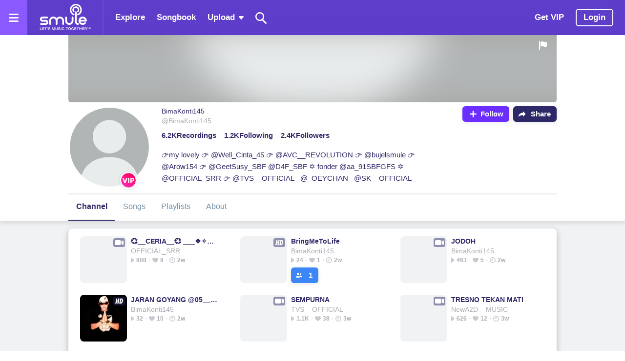

--- FILE ---
content_type: application/x-javascript
request_url: https://w1-fa.cdn.smule.com/assets/react/4777-c0e9a008b67c6c68534fcb1b335daf55.js
body_size: 5157
content:
"use strict";(self.webpackChunksmule_spa2=self.webpackChunksmule_spa2||[]).push([[4777],{78548:(e,t,n)=>{n.d(t,{GP:()=>s,kz:()=>l});var r=["second","minute","hour","day","week","month","year"],a=["秒","分钟","小时","天","周","个月","年"],o={},l=function(e,t){o[e]=t},c=[60,60,24,7,365/7/12,12];function i(e){return e instanceof Date?e:!isNaN(e)||/^\d+$/.test(e)?new Date(parseInt(e)):(e=(e||"").trim().replace(/\.\d+/,"").replace(/-/,"/").replace(/-/,"/").replace(/(\d)T(\d)/,"$1 $2").replace(/Z/," UTC").replace(/([+-]\d\d):?(\d\d)/," $1$2"),new Date(e))}var s=function(e,t,n){var r=function(e,t){return(+(t?i(t):new Date)-+i(e))/1e3}(e,n&&n.relativeDate);return function(e,t){for(var n=e<0?1:0,r=e=Math.abs(e),a=0;e>=c[a]&&a<c.length;a++)e/=c[a];return(e=Math.floor(e))>(0==(a*=2)?9:1)&&(a+=1),t(e,a,r)[n].replace("%s",e.toString())}(r,function(e){return o[e]||o.en_US}(t))};l("en_US",(function(e,t){if(0===t)return["just now","right now"];var n=r[Math.floor(t/2)];return e>1&&(n+="s"),[e+" "+n+" ago","in "+e+" "+n]})),l("zh_CN",(function(e,t){if(0===t)return["刚刚","片刻后"];var n=a[~~(t/2)];return[e+" "+n+"前",e+" "+n+"后"]}))},1812:(e,t,n)=>{n.d(t,{A:()=>s});var r,a,o=n(96540),l=n(38267),c=n(93594),i=l.Ay.div(u||(r=["\n  display: flex;\n  align-items: center;\n  justify-content: center;\n"],a=["\n  display: flex;\n  align-items: center;\n  justify-content: center;\n"],Object.defineProperty?Object.defineProperty(r,"raw",{value:a}):r.raw=a,u=r));const s=function(e){var t=e.visible,n=void 0!==t&&t,r=e.size,a=void 0===r?c.Pe.regular:r,l=e.skin,s=void 0===l?c.T0.neutral:l;return n?o.createElement(i,null,o.createElement(c.Ay,{skin:s,size:a})):null};var u},78332:(e,t,n)=>{n.d(t,{A:()=>u});var r,a,o=n(96540),l=n(38267),c=n(1812),i=n(93594),s=l.Ay.div(d||(r=["\n  display: flex;\n  align-items: center;\n  justify-content: center;\n  min-height: 80px;\n"],a=["\n  display: flex;\n  align-items: center;\n  justify-content: center;\n  min-height: 80px;\n"],Object.defineProperty?Object.defineProperty(r,"raw",{value:a}):r.raw=a,d=r));const u=function(e){return e.visible?o.createElement(s,null,o.createElement(c.A,{visible:!0,size:i.Pe.big})):null};var d},81269:(e,t,n)=>{n.d(t,{A:()=>_});var r,a,o,l,c=n(96540),i=n(66549),s=n(6760),u=n(72184),d=n(38267),p=function(e,t){return Object.defineProperty?Object.defineProperty(e,"raw",{value:t}):e.raw=t,e},E=((r={})[u.Mp.small]="36px",r[u.Mp.regular]="40px",r[u.Mp.big]="56px",r),f=d.Ay.a(a||(a=p(["\n  position: relative;\n  display: ",";\n  align-items: center;\n  text-align: center;\n  width: 100%;\n  max-width: 360px;\n  margin: 0 auto;\n  height: ",";\n  border-radius: ",";\n  background-color: transparent;\n  color: ",";\n  opacity: ",";\n  cursor: pointer;\n  word-break: break-word;\n\n  &:hover {\n    color: ",";\n  }\n"],["\n  position: relative;\n  display: ",";\n  align-items: center;\n  text-align: center;\n  width: 100%;\n  max-width: 360px;\n  margin: 0 auto;\n  height: ",";\n  border-radius: ",";\n  background-color: transparent;\n  color: ",";\n  opacity: ",";\n  cursor: pointer;\n  word-break: break-word;\n\n  &:hover {\n    color: ",";\n  }\n"])),(function(e){return e.inline?"inline":"flex"}),(function(e){return E[e.size]}),(function(e){return e.theme.corners.regular}),(function(e){return function(e,t){switch(e){case u.a2.primary:return t.basePurple;case u.a2.light:return t.white;case u.a2.neutral:return t.silver500;case u.a2.dark:return t.purple500}}(e.skin,e.theme.colors)}),(function(e){return e.state===u.w.disabled?".3":"1"}),(function(e){return function(e,t){if(t===u.w.disabled)return"";switch(e){case u.a2.primary:case u.a2.neutral:return"";case u.a2.light:return"rgba(255, 255, 255, .8)"}}(e.skin,e.state)})),y=d.Ay.span(o||(o=p(["\n  flex: 1;\n"],["\n  flex: 1;\n"]))),T=((l={})[u.Mp.small]=s.Zx.regular,l[u.Mp.regular]=s.Zx.medium,l[u.Mp.big]=s.PM.big,l);const _=function(e){var t=e.label,n=e.skin,r=void 0===n?u.a2.primary:n,a=e.size,o=void 0===a?u.Mp.regular:a,l=e.state,d=void 0===l?u.w.default:l,p=e.onClick,E=e.onMouseDown,_=(e.testId,e.inline),S=void 0!==_&&_;return c.createElement(f,{skin:r,size:o,state:d,onClick:p,onMouseDown:E,inline:S},c.createElement(y,null,function(e,t){switch(e){case u.Mp.small:case u.Mp.regular:return c.createElement(i.a3,{size:T[e],weight:s.uL.bold},t);case u.Mp.big:return c.createElement(i.i7,{size:T[e],weight:s.uL.bold},t)}}(o,t)))}},72184:(e,t,n)=>{var r,a,o;n.d(t,{Mp:()=>a,a2:()=>r,w:()=>o}),function(e){e.primary="primary",e.light="light",e.neutral="neutral",e.dark="dark"}(r||(r={})),function(e){e.small="small",e.regular="regular",e.big="big"}(a||(a={})),function(e){e.default="default",e.disabled="disabled"}(o||(o={}))},94330:(e,t,n)=>{n.d(t,{A:()=>s});var r,a,o=n(96540),l=n(38267),c=n(64259),i=l.Ay.svg(u||(r=["\n  color: ",";\n"],a=["\n  color: ",";\n"],Object.defineProperty?Object.defineProperty(r,"raw",{value:a}):r.raw=a,u=r),c.lm.gray100);const s=function(e){var t=e.color,n=void 0===t?"#fff":t;return o.createElement(i,{width:"15",height:"14",fill:"none",xmlns:"http://www.w3.org/2000/svg"},o.createElement("path",{d:"M9.944 0H2.056C1.196 0 .5.696.5 1.556v10.888c0 .86.696 1.556 1.556 1.556h10.888c.86 0 1.556-.696 1.556-1.556v-8.2l-1.556 1.555v6.645H2.056V1.556h6.332L9.944 0zM12.065.228a.777.777 0 0 1 1.1 0l1.1 1.1a.777.777 0 0 1 0 1.1l-.55.549-2.2-2.2.55-.55z",fill:n}),o.createElement("path",{d:"m10.966 1.327 2.2 2.2-5.817 5.817-2.2-2.2 5.817-5.817zM4.6 7.693l2.199 2.2-2.878 1.19a.389.389 0 0 1-.51-.511l1.188-2.879z",fill:n}))};var u},99671:(e,t,n)=>{n.d(t,{A:()=>o});var r=n(96540),a=n(84698);const o=function(){return r.createElement("svg",{width:"40",height:"40",viewBox:"0 0 40 40",fill:"none",xmlns:"http://www.w3.org/2000/svg"},r.createElement("path",{d:"M18.334 25h3.333v3.333h-3.334V25zm0-13.333h3.333v10h-3.334v-10zm1.65-8.334c-9.2 0-16.65 7.467-16.65 16.667 0 9.2 7.45 16.667 16.65 16.667C29.2 36.667 36.666 29.2 36.666 20c0-9.2-7.467-16.667-16.684-16.667zm.016 30c-7.367 0-13.333-5.966-13.333-13.333S12.633 6.667 20 6.667 33.334 12.633 33.334 20 27.367 33.333 20 33.333z",fill:a.A.colors.red}))}},23145:(e,t,n)=>{n.d(t,{A:()=>a});var r=n(96540);const a=function(e){var t=e.type;return"regular"===t?r.createElement("svg",{className:"asd",width:"40",height:"24",viewBox:"0 0 40 24",fill:"none",xmlns:"http://www.w3.org/2000/svg"},r.createElement("rect",{width:"40",height:"24",rx:"12",fill:"#1F2021"}),r.createElement("path",{d:"M12 17.3334L14.1703 6.66675H16.5724L15.7507 10.7014H17.5206L18.3565 6.66675H20.7586L18.5742 17.3334H16.1721L17.0781 12.8829H15.3082L14.4021 17.3334H12Z",fill:"#F2F2F3"}),r.createElement("path",{d:"M20.1054 17.3334L22.2757 6.66675H24.6356C25.736 6.66675 26.5718 6.96831 27.1431 7.57144C27.7144 8.17458 28 9.00388 28 10.0594C28 10.7257 27.9344 11.4018 27.8033 12.0876C27.6769 12.7735 27.4779 13.4301 27.2063 14.0575C26.9394 14.6801 26.5976 15.2395 26.1809 15.7356C25.7641 16.2269 25.2701 16.616 24.6989 16.903C24.1276 17.1899 23.4744 17.3334 22.7392 17.3334H20.1054ZM22.95 15.1227H23.0975C23.444 15.1227 23.7483 15.006 24.0105 14.7725C24.2774 14.5391 24.5022 14.2351 24.6848 13.8605C24.8721 13.486 25.0219 13.0823 25.1343 12.6494C25.2514 12.2165 25.3357 11.7958 25.3872 11.3872C25.4434 10.9738 25.4715 10.6187 25.4715 10.322C25.4715 9.82103 25.3848 9.4538 25.2116 9.22033C25.0383 8.98199 24.7785 8.86283 24.432 8.86283H24.2353L22.95 15.1227Z",fill:"#F2F2F3"})):"mini"===t?r.createElement("svg",{width:"24",height:"18",viewBox:"0 0 24 18",fill:"none",xmlns:"http://www.w3.org/2000/svg"},r.createElement("rect",{opacity:"0.5",width:"24",height:"18",rx:"4",fill:"#2D2867"}),r.createElement("path",{d:"M4 14.3333L6.17032 3.66667H8.57243L7.75066 7.70133H9.52063L10.3565 3.66667H12.7586L10.5742 14.3333H8.17208L9.07814 9.88281H7.30816L6.40211 14.3333H4Z",fill:"white"}),r.createElement("path",{d:"M12.1054 14.3333L14.2757 3.66667H16.6356C17.736 3.66667 18.5718 3.96824 19.1431 4.57137C19.7144 5.1745 20 6.0038 20 7.05928C20 7.72565 19.9344 8.40174 19.8033 9.08756C19.6769 9.77337 19.4779 10.43 19.2063 11.0575C18.9394 11.68 18.5976 12.2394 18.1809 12.7355C17.7641 13.2268 17.2701 13.6159 16.6989 13.9029C16.1276 14.1899 15.4744 14.3333 14.7392 14.3333H12.1054ZM14.95 12.1227H15.0975C15.444 12.1227 15.7483 12.0059 16.0105 11.7725C16.2774 11.539 16.5022 11.235 16.6848 10.8605C16.8721 10.4859 17.0219 10.0822 17.1343 9.64934C17.2514 9.21645 17.3357 8.79572 17.3872 8.38715C17.4434 7.97371 17.4715 7.61864 17.4715 7.32194C17.4715 6.82095 17.3848 6.45372 17.2116 6.22025C17.0383 5.98192 16.7785 5.86275 16.432 5.86275H16.2353L14.95 12.1227Z",fill:"white"})):null}},12226:(e,t,n)=>{n.d(t,{K:()=>a});var r=n(96540),a=function(){return r.createElement("svg",{xmlns:"http://www.w3.org/2000/svg",width:"16",height:"16",fill:"none"},r.createElement("path",{fill:"#fff",d:"M15.209 8.34l-4.67 4.897c-.217.228-.539.025-.539-.34v-2.475c-3.212-.322-6.451.7-8.753 2.82a.346.346 0 01-.575-.312c.363-2.074 1.482-3.977 3.15-5.359C5.502 6.18 7.752 5.383 10 5.333v-2.23c0-.365.322-.568.54-.34l4.669 4.897a.526.526 0 010 .68z"}))}},50421:(e,t,n)=>{n.d(t,{SB:()=>m,sM:()=>C});var r="COMMENT",a=("".concat(r.toLowerCase(),"s"),"".concat(r,"/SET_COMMENT_ENTITIES")),o="".concat(r,"/SET_NEW_COMMENT_ENTITIES"),l="".concat(r,"/DELETE_COMMENT"),c="".concat(r,"/LIKE_COMMENT"),i="".concat(r,"/UNLIKE_COMMENT"),s="".concat(r,"/LOAD_MODAL_ACCOUNTS_START"),u="".concat(r,"/LOAD_MODAL_ACCOUNTS_SUCCESS"),d="".concat(r,"/LOAD_MODAL_ACCOUNTS_FAIL"),p="".concat(r,"/SEARCH_BY_HANDLE_START"),E="".concat(r,"/SEARCH_BY_HANDLE_SUCCESS"),f="".concat(r,"/SEARCH_BY_HANDLE_FAIL"),y="".concat(r,"/SET_MODAL_NEXT_CURSOR"),T="".concat(r,"/CLEAR_MODAL_ACCOUNTS"),_="".concat(r,"/SET_ACCOUNTS_COUNT"),S="".concat(r,"/RESET_COMMENTS_STATE"),C={SET_COMMENT_ENTITIES:a,SET_NEW_COMMENT_ENTITIES:o,DELETE_COMMENT:l,LOAD_MODAL_ACCOUNTS_START:s,LOAD_MODAL_ACCOUNTS_SUCCESS:u,LOAD_MODAL_ACCOUNTS_FAIL:d,SET_ACCOUNTS_COUNT:_,CLEAR_MODAL_ACCOUNTS:T,SET_MODAL_NEXT_CURSOR:y,LIKE_COMMENT:c,UNLIKE_COMMENT:i,SEARCH_BY_HANDLE_START:p,SEARCH_BY_HANDLE_SUCCESS:E,SEARCH_BY_HANDLE_FAIL:f,RESET_COMMENTS_STATE:S},m={setCommentEntities:function(e,t,n,r){return{type:a,payload:{entities:e,perfKey:t,result:n,nextOffset:r}}},setNewCommentEntities:function(e,t,n,r){return{type:o,payload:{entities:e,perfKey:t,result:n,nextOffset:r}}},deleteComment:function(e,t){return{type:l,payload:{perfKey:e,commentKey:t}}},loadModalAccountsStart:function(e){return{type:s,payload:{accountsLoaded:e}}},loadModalAccountsSuccess:function(e,t){return{type:u,payload:{entities:e,foundAccounts:t}}},loadModalAccountsFail:function(){return{type:d,payload:{}}},setAccountsCount:function(e,t,n){return{type:_,payload:{foundAccounts:e,totalAccounts:t,accountCount:n}}},clearModalAccounts:function(){return{type:T,payload:{}}},setModalNextCursor:function(e){return{type:y,payload:{nextCursor:e}}},likeComment:function(e,t){return{type:c,payload:{perfKey:e,commentKey:t}}},unLikeComment:function(e,t){return{type:i,payload:{perfKey:e,commentKey:t}}},searchByHandleStart:function(){return{type:p,payload:{}}},searchByHandleSuccess:function(e,t,n,r){return{type:E,payload:{paginated:e,results:t,nextCursor:n,isResetting:r}}},searchByHandleFail:function(){return{type:f,payload:{}}},resetCommentsState:function(){return{type:S,payload:{}}}}},26935:(e,t,n)=>{n.d(t,{A:()=>d});var r=n(52306),a=n.n(r),o=n(50421),l=n(45296),c=n(56714),i=n(1282),s=n(95152),u=function(e,t){return!e&&t||Array.isArray(e)&&Array.isArray(t)&&t.length>e.length?t:(0,i.Gv)(e)?void 0:e};const d=function(e,t){switch(void 0===e&&(e=a()({})),t.type){case l.R9.SET_PLAYLIST_ENTITIES:case s.XZ.SET_PERFORMANCE_ENTITIES:return e.merge(t.payload.performances||{},{deep:!0,merger:u});case o.sM.SET_COMMENT_ENTITIES:var n=t.payload,r=n.perfKey,i=n.nextOffset,d=n.result,p=e[r].comments.concat(d).asMutable(),E=a()(p.filter((function(e,t){return p.indexOf(e)===t})));return e.setIn([r,"comments"],E).setIn([r,"commentsNextOffset"],i).setIn([r,"commentsLoaded"],!0);case o.sM.SET_NEW_COMMENT_ENTITIES:return e.setIn([t.payload.perfKey,"comments"],[t.payload.result].concat(e[t.payload.perfKey].comments)).setIn([t.payload.perfKey,"stats","totalComments"],e[t.payload.perfKey].stats.totalComments+1);case c.l_.SET_LOVE_ENTITIES:return e.setIn([t.payload.perfKey,"loves"],t.payload.forceReload?t.payload.result:e[t.payload.perfKey].loves.concat(t.payload.result)).setIn([t.payload.perfKey,"lovesLoaded"],!0);case s.XZ.IS_LOVED_SUCCESS:return e.setIn([t.payload.perfKey,"isLoved"],t.payload.isLoved).setIn([t.payload.perfKey,"isLovedChecked"],!0);case c.l_.SUBMIT_LOVE_START:return e.setIn([t.payload.perfKey,"isLoved"],!0).setIn([t.payload.perfKey,"stats","totalLoves"],e[t.payload.perfKey].stats.totalLoves+1);case c.l_.SUBMIT_LOVE_SUCCESS:return e.setIn([t.payload.perfKey,"isLoved"],!0);case s.XZ.IS_FAVORITE_SUCCESS:return e.setIn([t.payload.perfKey,"isFavorite"],t.payload.isFavorite).setIn([t.payload.perfKey,"isFavoriteChecked"],!0);case s.XZ.UPDATE_FAVORITE_SUCCESS:return e.setIn([t.payload.perfKey,"isFavorite"],t.payload.isFavorite);case s.XZ.SET_MEDIA_URLS:return e.setIn([t.payload.perfKey,"mediaUrls"],t.payload.mediaUrls);case s.XZ.UPDATE_PERMISSIONS_SUCCESS:return e.setIn([t.payload.perfKey,"canDelete"],t.payload.permissions.can_delete);case o.sM.DELETE_COMMENT:return e.setIn([t.payload.perfKey,"comments"],e[t.payload.perfKey].comments.filter((function(e){return e!==t.payload.commentKey}))).updateIn([t.payload.perfKey,"stats","totalComments"],(function(e){return e-1}));default:return e}}},40883:(e,t,n)=>{n.d(t,{A:()=>p});var r=n(52306),a=n.n(r),o=n(45296),l=n(95152),c=n(50421),i=n(56714),s=n(97126),u=function(){return u=Object.assign||function(e){for(var t,n=1,r=arguments.length;n<r;n++)for(var a in t=arguments[n])Object.prototype.hasOwnProperty.call(t,a)&&(e[a]=t[a]);return e},u.apply(this,arguments)},d=function(e,t){return t?void 0:e};const p=function(e,t){switch(void 0===e&&(e=a()({})),t.type){case o.R9.SET_PLAYLIST_ENTITIES:case l.XZ.SET_PERFORMANCE_ENTITIES:return e.merge(t.payload.performers||{},{deep:!0,merger:d});case c.sM.SET_COMMENT_ENTITIES:case c.sM.SET_NEW_COMMENT_ENTITIES:case i.l_.SET_LOVE_ENTITIES:return e.merge(t.payload.entities.performers||{},{deep:!0,merger:d});case s.uf.UPDATE_FOLLOW_STATUS_START:var n=t.payload.accountId;return e.setIn([n],u(u({},e[n]),{isFollowStatusUpdating:!0}));case s.uf.UPDATE_FOLLOW_STATUS:var r=t.payload,p=(n=r.accountId,r.active);return e.setIn([n],u(u({},e[n]),{isFollowing:p,isFollowStatusUpdating:!1}));case s.uf.UPDATE_FOLLOW_STATUS_FAIL:return n=t.payload.accountId,e.setIn([n],u(u({},e[n]),{isFollowStatusUpdating:!1}));default:return e}}},45296:(e,t,n)=>{n.d(t,{R9:()=>s,X2:()=>r,ji:()=>u});var r="PLAYLIST",a="".concat(r,"/SET_PLAYLIST_ENTITIES"),o="".concat(r,"/LOAD_PLAYLIST_NEXT_START"),l="".concat(r,"/LOAD_PLAYLIST_NEXT_SUCCESS"),c="".concat(r,"/LOAD_PLAYLIST_NEXT_FAIL"),i="".concat(r,"/REMOVE_PLAYLISTS_ENTITIES"),s={SET_PLAYLIST_ENTITIES:a,LOAD_PLAYLIST_NEXT_START:o,LOAD_PLAYLIST_NEXT_SUCCESS:l,LOAD_PLAYLIST_NEXT_FAIL:c,REMOVE_PLAYLISTS_ENTITIES:i},u={setPlaylistEntities:function(e){return{type:a,payload:e}},removePlaylistEntities:function(e){return{type:i,payload:{playlistIds:e}}},loadPlaylistNextStart:function(){return{type:o}},loadPlaylistNextSuccess:function(e,t,n){return{type:l,payload:{playlistId:e,newPerfs:t,newCursor:n}}},loadPlaylistNextFail:function(){return{type:c}}}},10125:(e,t,n)=>{n.d(t,{A:()=>r});const r=function(e){if(!e)return"";var t=e.toString(),n=t.length;return e<1e3?t:e<1e5?"".concat(t.slice(0,n-3),".").concat(t.slice(n-3,n-2),"K"):e<1e6?"".concat(t.slice(0,n-3),"K"):e<1e9?"".concat(t.slice(0,n-6),".").concat(t.slice(n-6,n-5),"M"):"".concat(t.slice(0,n-9),".").concat(t.slice(n-9,n-8),"B")}}}]);

--- FILE ---
content_type: application/x-javascript
request_url: https://w1-fa.cdn.smule.com/assets/react/7280-f83260e1bde91f1c0254e9877b0d495e.js
body_size: 51481
content:
(self.webpackChunksmule_spa2=self.webpackChunksmule_spa2||[]).push([[7280],{17804:(M,N,D)=>{M.exports=D.p+"img-andrew-471bd74ddd3b28f8fc9b92963f49a185.png"},87246:(M,N,D)=>{M.exports=D.p+"img-ariel-d191673ebf403e7fefbb94aff4d09cc5.jpg"},53063:(M,N,D)=>{M.exports=D.p+"img-betseyn-facbdce83bb7c93055a55622770abc24.jpg"},14555:(M,N,D)=>{M.exports=D.p+"img-brian-99e70ed338d0ecb4e778c9d64dbd2921.png"},45776:(M,N,D)=>{M.exports=D.p+"img-chloe-15f41154c8899b198f7f9684b46894fc.jpg"},37394:(M,N,D)=>{M.exports=D.p+"img-jason-dfe3f03255de326d96c807f85bf41dcc.jpg"},39616:(M,N,D)=>{M.exports=D.p+"img-jeff-c6b9a7c780a4c2912338391663c1ce6f.jpg"},52040:(M,N,D)=>{M.exports=D.p+"img-julia-2ae4ca9903467253466bc12ae54231e5.jpg"},87237:(M,N,D)=>{M.exports=D.p+"img-katie-ed704a854f6dc1c5cfc054d054bf4312.png"},22131:(M,N,D)=>{M.exports=D.p+"img-kenr-83a65f034af0c978fb30ce4fbfacdc87.jpg"},95844:(M,N,D)=>{M.exports=D.p+"img-luanne-78979ec7203581417671221b6ace5ca5.jpg"},11142:(M,N,D)=>{M.exports=D.p+"img-martin-a1a8b681669ba1453d546587f2047515.png"},48909:(M,N,D)=>{M.exports=D.p+"img-pablo-e47a9985658ca4e8845703051d359687.png"},81817:(M,N,D)=>{M.exports=D.p+"img-randal-17413b620c992791158954c4780cda49.png"},4018:(M,N,D)=>{M.exports=D.p+"img-sevil-7f389ef5314a50bdb49b2f7786e219f6.jpg"},88696:(M,N,D)=>{M.exports=D.p+"img-sogrady-38148d6fca2c80995bbbca31c7235784.jpg"},30675:(M,N,D)=>{M.exports=D.p+"img-tom-59717a64691e05391af4862f1e05c010.jpg"},83073:(M,N,D)=>{M.exports=D.p+"user-placeholder-d5c3a786285be198b2a2de471849ed0c.jpeg"},24006:(M,N,D)=>{M.exports=D.p+"img-andrew-2578e40036a77e4410d7345ccdb52884.webp"},21782:(M,N,D)=>{M.exports=D.p+"img-ariel-2848bb1ff564985ced2dbae7e21c3196.webp"},55181:(M,N,D)=>{M.exports=D.p+"img-betseyn-6800cab5ab3dba2b428f0f9ae0742b87.webp"},99665:(M,N,D)=>{M.exports=D.p+"img-brian-2dd89a268a0381c08c61519ee7244c0a.webp"},59616:(M,N,D)=>{M.exports=D.p+"img-chloe-b3e47819be40114f9656d10906fe0844.webp"},6842:(M,N,D)=>{M.exports=D.p+"img-jason-d244803b5ef3263ecffeb554b85710d8.webp"},45638:(M,N,D)=>{M.exports=D.p+"img-jeff-f4cb7b88d9bdcc1eb977e5b436b8979d.webp"},14532:(M,N,D)=>{M.exports=D.p+"img-julia-13931098fde1796aa8d988085751c295.webp"},8351:(M,N,D)=>{M.exports=D.p+"img-katie-a1eb66d637461d9419a6fd3c19bf645c.webp"},77839:(M,N,D)=>{M.exports=D.p+"img-kenr-c8bc4320015bf3724ecfeb11ab83736d.webp"},41274:(M,N,D)=>{M.exports=D.p+"img-luanne-c8d98c235d68a7f07fdd994c06b90848.webp"},97208:(M,N,D)=>{M.exports=D.p+"img-martin-28e021c223e5bbb68f14994e57524c0b.webp"},19983:(M,N,D)=>{M.exports=D.p+"img-pablo-04a3c41ce387cf70f4aadad4073b179a.webp"},23537:(M,N,D)=>{M.exports=D.p+"img-randal-16257636c78d84d71ee5406d43011de5.webp"},15708:(M,N,D)=>{M.exports=D.p+"img-sogrady-79fb20f80aea4542d7e58205a630b0b3.webp"},86049:(M,N,D)=>{M.exports=D.p+"img-tom-18f3c4a7657ec51cbb879dd68881f3b8.webp"},64578:(M,N,D)=>{M.exports=D.p+"user-placeholder-14eea8928247691e197873db9945b54d.webp"},82139:(M,N,D)=>{M.exports=D.p+"desktop_app_autorap_logo-851fa76741b82716db0feed79b09b273.png"},5733:(M,N,D)=>{M.exports=D.p+"desktop_app_autorap_logo@2x-cfd04118492c3a6bee8aea11109ba27e.png"},92184:(M,N,D)=>{M.exports=D.p+"desktop_app_magic_piano_logo-b32d0276cf7be34b61b58031867ced3a.png"},11424:(M,N,D)=>{M.exports=D.p+"desktop_app_magic_piano_logo@2x-d6fa1ef6d033de860ffb1d19d5c73876.png"},55841:(M,N,D)=>{M.exports=D.p+"desktop_app_smule_logo-29d14bdccd33bb655d5c899870ae6c45.png"},62275:(M,N,D)=>{M.exports=D.p+"desktop_app_smule_logo@2x-83129011a3bc67a7c20f1c1e6e5c3c76.png"},16221:(M,N,D)=>{M.exports=D.p+"desktop_app_style_studio_logo-df580200565b397d93a4fe88f1bf05ec.png"},96999:(M,N,D)=>{M.exports=D.p+"desktop_app_style_studio_logo@2x-670683ceabe82e4ffdcb65bd0762a757.png"},9895:(M,N,D)=>{M.exports=D.p+"mobile_app_autorap_logo-ef33f1aac5e949bd170c565298ad3bb6.png"},25913:(M,N,D)=>{M.exports=D.p+"mobile_app_autorap_logo@2x-e8ad4e2d34d52748ed599149e72ef735.png"},31604:(M,N,D)=>{M.exports=D.p+"mobile_app_magic_piano_logo-351cbce7ada2f4d47ef11188e518d289.png"},80196:(M,N,D)=>{M.exports=D.p+"mobile_app_magic_piano_logo@2x-da28ffa0aa53db6fc9959ff7ef427dc6.png"},74453:(M,N,D)=>{M.exports=D.p+"mobile_app_smule_logo-1bdfcdcd01ddb08e25bd08c03c8d8384.png"},58143:(M,N,D)=>{M.exports=D.p+"mobile_app_smule_logo@2x-a1bae952627213366122a2c9261c5ff4.png"},69305:(M,N,D)=>{M.exports=D.p+"mobile_app_style_studio_logo-cf8dee95cf191f90f4872e4717a04d3d.png"},74779:(M,N,D)=>{M.exports=D.p+"mobile_app_style_studio_logo@2x-72933e8f9339ad8b64773c002c525b47.png"},90505:(M,N,D)=>{M.exports=D.p+"desktop_app_autorap_logo-c80a224e01bc4e8dfe68bf99c500969e.webp"},55513:(M,N,D)=>{M.exports=D.p+"desktop_app_autorap_logo@2x-509c4051c4bf09bf406312978ed7425a.webp"},74148:(M,N,D)=>{M.exports=D.p+"desktop_app_magic_piano_logo-88a0e275b415cf1c18a5c7d56f452cf8.webp"},50066:(M,N,D)=>{M.exports=D.p+"desktop_app_magic_piano_logo@2x-351842011b183efb5bf69b5566ddbec6.webp"},26359:(M,N,D)=>{M.exports=D.p+"desktop_app_smule_logo-3687630835cb346a3fe0c9c18942f285.webp"},2607:(M,N,D)=>{M.exports=D.p+"desktop_app_smule_logo@2x-370fcf58044211dc85f0a8d5ca2ab398.webp"},73853:(M,N,D)=>{M.exports=D.p+"desktop_app_style_studio_logo-b520dbadacfdec40f49755a7e064fc9c.webp"},90437:(M,N,D)=>{M.exports=D.p+"desktop_app_style_studio_logo@2x-b003c3461a4a677e703bce402ff6a85a.webp"},54619:(M,N,D)=>{M.exports=D.p+"mobile_app_autorap_logo-ed9cc0af928c4e346e649e249f8d64c8.webp"},33035:(M,N,D)=>{M.exports=D.p+"mobile_app_autorap_logo@2x-472ece5222fa3931d3efbc479c4e2fdc.webp"},51546:(M,N,D)=>{M.exports=D.p+"mobile_app_magic_piano_logo-e9410ad81052982e286bd5602212178c.webp"},12136:(M,N,D)=>{M.exports=D.p+"mobile_app_magic_piano_logo@2x-bbf0da9c29943ddffc88740661dc61df.webp"},77229:(M,N,D)=>{M.exports=D.p+"mobile_app_smule_logo-56688447367d8325aa2cc4b38537508a.webp"},46261:(M,N,D)=>{M.exports=D.p+"mobile_app_smule_logo@2x-a92b02969b3ce6d8df9a4fca50712837.webp"},61443:(M,N,D)=>{M.exports=D.p+"mobile_app_style_studio_logo-8f8426455f0da3b8ee36f50426dd5753.webp"},58003:(M,N,D)=>{M.exports=D.p+"mobile_app_style_studio_logo@2x-bd9eb89872491d7a4d1ec8c79d00601f.webp"},29714:(M,N,D)=>{M.exports=D.p+"appstore_apple-6039bb3db21e2064de1f2f8e05ccf8da.jpg"},18602:(M,N,D)=>{M.exports=D.p+"appstore_apple@2x-d0bcf20b13df28544ba1404634e54527.jpg"},18417:(M,N,D)=>{M.exports=D.p+"appstore_google-9335db78c2218f227ec0923e8b8ae344.jpg"},81811:(M,N,D)=>{M.exports=D.p+"appstore_google@2x-43fa35fd3a0150e6d39d49854482ed4a.jpg"},61612:(M,N,D)=>{M.exports=D.p+"autorap_preview_1-ca8e07516c9107aa92bc7d8d4a94327a.jpg"},77556:(M,N,D)=>{M.exports=D.p+"autorap_preview_1@2x-2c31847ac869ac9aea29dc5b2e0bec0b.jpg"},38587:(M,N,D)=>{M.exports=D.p+"autorap_preview_2-85d185f0885cb7120e84d203d0f13afe.jpg"},43933:(M,N,D)=>{M.exports=D.p+"autorap_preview_2@2x-8af721d661d019c4d07e0dfcd22cab70.jpg"},37278:(M,N,D)=>{M.exports=D.p+"autorap_preview_3-45bb8b9ee1491c18618cab171ab8deaf.jpg"},90894:(M,N,D)=>{M.exports=D.p+"autorap_preview_3@2x-72e7106358546a6cd488ab0b52a6d232.jpg"},84613:(M,N,D)=>{M.exports=D.p+"autorap_preview_4-c1d8ea9e18140f1d9722840655a12706.jpg"},85231:(M,N,D)=>{M.exports=D.p+"autorap_preview_4@2x-a172638290b5bc6200d135d34c81ea77.jpg"},46894:(M,N,D)=>{M.exports=D.p+"gift_marketing_banner_1170-a0e7142e93a92998eb3bcb91a8dc362a.jpg"},89886:(M,N,D)=>{M.exports=D.p+"gift_marketing_banner_1170@2x-633a8d6c857be7a4024ae7e7d82c9048.jpg"},46169:(M,N,D)=>{M.exports=D.p+"hero_coins-d90df163988e90af2fa486c8b488c173.jpg"},88891:(M,N,D)=>{M.exports=D.p+"hero_coins@2x-ea7fc5c13b5eae11690d0bd58a0575e3.jpg"},653:(M,N,D)=>{M.exports=D.p+"hero_gift-8d10853a28a263200ef4bfa32b2d7d6e.jpg"},27031:(M,N,D)=>{M.exports=D.p+"hero_gift@2x-eb7de804e0fec7131722debe18cd0197.jpg"},54872:(M,N,D)=>{M.exports=D.p+"hero_main-5ac72620d38f3cebc2cbcfd1f4977584.png"},93600:(M,N,D)=>{M.exports=D.p+"hero_main@2x-ac01be57f5d1564404ae84e244845dd8.png"},62340:(M,N,D)=>{M.exports=D.p+"logo-smule@2x-fc98aa8fee13f30b7900037fa2608889.png"},91075:(M,N,D)=>{M.exports=D.p+"features_graphite-9841bdd60a56977cfdf30f0122d8aff6.jpg"},1015:(M,N,D)=>{M.exports=D.p+"footer_smoke_mobile-e289c73f63af7c6e6bf0df7fc6f9bf17.jpg"},2001:(M,N,D)=>{M.exports=D.p+"footer_smoke_mobile@2x-3995c199f2c6b8c7e77f3f264e472f99.jpg"},82618:(M,N,D)=>{M.exports=D.p+"fanbase_background_desktop-3617227d3200063f198ce498dc9de520.jpg"},19734:(M,N,D)=>{M.exports=D.p+"fanbase_background_mobile-6f3455f7b20e23daabd2b7838f05964a.jpg"},27979:(M,N,D)=>{M.exports=D.p+"globe_2025-c3aca924b453a2072f3613bdf9944196.png"},90821:(M,N,D)=>{M.exports=D.p+"hero_video_desktop_poster-c601a46d9ba753df4f1342b8148710eb.jpg"},40011:(M,N,D)=>{M.exports=D.p+"hero_video_mobile_poster-ceed0eb02720fe45f9d207dd893d6cfb.jpg"},202:(M,N,D)=>{M.exports=D.p+"logo_autorap-447e04da8dc7f3f628fe5d07b69083ae.png"},64122:(M,N,D)=>{M.exports=D.p+"logo_autorap@2x-c60e7c52ffdcd9e68648afb79756a49b.png"},51551:(M,N,D)=>{M.exports=D.p+"logo_magic_piano-2f4cf01767062a144dfaa2da3a8a2a34.png"},56177:(M,N,D)=>{M.exports=D.p+"logo_magic_piano@2x-282c1f822b45553b5d6d781b455deaee.png"},91412:(M,N,D)=>{M.exports=D.p+"songbook_covers_desktop-e439d8ebbf85549f58dcf67ffbed447f.jpg"},7016:(M,N,D)=>{M.exports=D.p+"songbook_covers_mobile-d0dae01cd3231d76147c7ab2154836f9.jpg"},32703:(M,N,D)=>{M.exports=D.p+"video_1_sing_and_record_poster-b00a5a3a0e912000090842b5862999c8.jpg"},67806:(M,N,D)=>{M.exports=D.p+"video_2_sing_with_artists_poster-a64716ca669f74457e02e87477f8aa53.jpg"},57093:(M,N,D)=>{M.exports=D.p+"video_3_pro_voice_fx_poster-633704c65afadfbccdcd1402effe6e78.jpg"},72120:(M,N,D)=>{M.exports=D.p+"video_4_pitch_shifting_poster-014477b37c70a62385ed579d4e57047f.jpg"},49733:(M,N,D)=>{M.exports=D.p+"globe_2025-89d3f350a892bd6a93c7b03cb4409668.webp"},53574:(M,N,D)=>{M.exports=D.p+"logo_autorap-86aba8a9c8dcf1e9e8f30f9badcbb4ac.webp"},88700:(M,N,D)=>{M.exports=D.p+"logo_autorap@2x-06310147095e74b71577ca36c20da481.webp"},41769:(M,N,D)=>{M.exports=D.p+"logo_magic_piano-f45bf62ef87ebf85f1302a20e2f883cb.webp"},24921:(M,N,D)=>{M.exports=D.p+"logo_magic_piano@2x-848aca2ca4a5db3d7599ca48c99bb57e.webp"},61003:(M,N,D)=>{M.exports=D.p+"image_autorap_product-85616d9247db461dead714d285a1e3bd.jpg"},10642:(M,N,D)=>{M.exports=D.p+"mobile_navigation_smoke-70c834211433da0875d4599fed073526.jpg"},79050:(M,N,D)=>{M.exports=D.p+"mobile_navigation_smoke@2x-af06a89b3914a635d2a2778c49158ae4.jpg"},14606:(M,N,D)=>{M.exports=D.p+"fb-share-smule-bb335e55841488abc2411ac7d2613d00.png"},82310:(M,N,D)=>{M.exports=D.p+"now-playing-globe-desktop@1x-86e7d78ecd50c81602b4a4ae17b1aa73.jpg"},73203:(M,N,D)=>{M.exports=D.p+"now-playing-globe-desktop@1x-fb7a89eb1799f6dc138feeaa99e83273.webp"},57563:(M,N,D)=>{M.exports=D.p+"now-playing-globe-desktop@2x-05a16539a8c9f31ca75f830d52f659bb.jpg"},33992:(M,N,D)=>{M.exports=D.p+"now-playing-globe-desktop@2x-99dcd7a189b899a8a32debad980f710c.webp"},21002:(M,N,D)=>{M.exports=D.p+"now-playing-globe-tablet@1x-df3432af2b2d7f14563f805414e5554f.jpg"},47223:(M,N,D)=>{M.exports=D.p+"now-playing-globe-tablet@1x-c5b800dad18632929b368402b6657e33.webp"},2367:(M,N,D)=>{M.exports=D.p+"now-playing-globe-tablet@2x-b69131fa020c8aff817bd0559acfa3e0.jpg"},33132:(M,N,D)=>{M.exports=D.p+"now-playing-globe-tablet@2x-3bdc95c21581503a0a266c60ce239f5c.webp"},7961:(M,N,D)=>{M.exports=D.p+"profile-icn_staff_verified@2x-05b57f51149185e077b13753ea423671.png"},1244:(M,N,D)=>{M.exports=D.p+"icn_app_sing-c8668d00282e5664fff9134b2b6d91d7.png"},57224:(M,N,D)=>{M.exports=D.p+"icn_back-d7c0d044610ad21bf94d74a05e2649b5.png"},61366:(M,N,D)=>{M.exports=D.p+"icn_empty-386c9ac53d8330f5da60f27aca980f39.png"},3693:(M,N,D)=>{M.exports=D.p+"icn_groups-8454978eec3eba9145c6180ddd1db466.png"},18525:(M,N,D)=>{M.exports=D.p+"icn_history-d6cfe0cda024f9df2398f0b20d8dda61.png"},52035:(M,N,D)=>{M.exports=D.p+"icn_invites-a83cfb6ee5cbe416d1af3651930d6f5e.png"},49977:(M,N,D)=>{M.exports=D.p+"icn_no_lyrics-2dd083e01d4bfe92442b502ff41c0ad0.png"},68321:(M,N,D)=>{M.exports=D.p+"icn_recordings-11dcff6eaea56ef73cb7a2582caa42a1.png"},50192:(M,N,D)=>{M.exports=D.p+"icn_sfam_members-6ab9dbee0d35628705c77a198f4cc4ad.png"},36211:(M,N,D)=>{M.exports=D.p+"icn_songs-284db3038222faf7dc1cd1ac048a5c91.png"},9285:(M,N,D)=>{M.exports=D.p+"icn_sort-a9dafca2f2636da042784be9ef9cefcf.png"},47652:(M,N,D)=>{M.exports=D.p+"icn_user_gray-47d3864e5aba267ea84052ad49940c52.png"},37485:(M,N,D)=>{M.exports=D.p+"icn_users-ce9e47fcc7823c1c8882c971673b0cc7.png"},15208:(M,N,D)=>{M.exports=D.p+"icn_video-92da1e2a4135d947bffe394d459ac63d.png"},31411:(M,N,D)=>{M.exports=D.p+"sprites_performance-e3db81a456b9c3e263296014be4f2ad4.png"},84238:(M,N,D)=>{M.exports=D.p+"sprites_rating-e138b2e1133f1f1ed1eaca4d068d4cfc.png"},6536:(M,N,D)=>{M.exports=D.p+"app_smule-35de3eb85faec4faa10e5a2bdfe21cc0.jpg"},98744:(M,N,D)=>{M.exports=D.p+"app_smule@2x-757a99a8f8d9c2234cf811c46b6e5003.jpg"},93093:(M,N,D)=>{M.exports=D.p+"upload_sticker-b97777ab477661f353de31004fb4c527.png"},99535:(M,N,D)=>{M.exports=D.p+"upload_sticker@2x-136450bfc84b56ff1731b34a401f6bcb.png"},88374:(M,N,D)=>{M.exports=D.p+"app_install_qr_code-c5beab962887f95cde29254d60cf05b2.png"},48490:(M,N,D)=>{M.exports=D.p+"icn_slider_max@2x-8d1127cc00be0ba2bac9a79f17ee2c8e.png"},81748:(M,N,D)=>{M.exports=D.p+"icn_slider_min@2x-ba57d150405202c296f3cebcef78f57f.png"},72217:(M,N,D)=>{M.exports=D.p+"about-screenshot-1@1x-0cfb9b1df5fed0e228aca94f8521322a.jpg"},21192:(M,N,D)=>{M.exports=D.p+"about-screenshot-1@2x-611cd1462a81ebe47e6c0021fcec91e7.jpg"},69488:(M,N,D)=>{M.exports=D.p+"about-screenshot-2@1x-3dcf3162528f57c6a91650805ce7f684.jpg"},33921:(M,N,D)=>{M.exports=D.p+"about-screenshot-2@2x-507a00372f2888dd7e7ef5fba0a416b9.jpg"},10711:(M,N,D)=>{M.exports=D.p+"about-screenshot-3@1x-e7a110d559f96aff87ab700ff1ae33fb.jpg"},74818:(M,N,D)=>{M.exports=D.p+"about-screenshot-3@2x-4a7315e469bad11ca0098ceb6066b776.jpg"},6054:(M,N,D)=>{M.exports=D.p+"about-screenshot-4@1x-04c7d7d9b1ce30d80066efeb1c8948f3.jpg"},42171:(M,N,D)=>{M.exports=D.p+"about-screenshot-4@2x-162bec954feb34a6e946a9f88e5cd3df.jpg"},90824:(M,N,D)=>{M.exports=D.p+"app-icon@1x-ea246df0108798d64686f2c7ea1ccebb.png"},42525:(M,N,D)=>{M.exports=D.p+"app-icon@2x-9ce24f335923e492aa55651b889c1908.png"},4782:(M,N,D)=>{M.exports=D.p+"footer-background-desktop@1x-4d91e33c008c3a44390a2cc80de18455.jpg"},73795:(M,N,D)=>{M.exports=D.p+"footer-background-desktop@2x-afa20e86da9bdfbb85b53e1f5875f726.jpg"},74444:(M,N,D)=>{M.exports=D.p+"footer-background-mobile@1x-a57dc51310b4941eb7cf776366548e14.jpg"},37133:(M,N,D)=>{M.exports=D.p+"footer-background-mobile@2x-98ca89d370e0d0dc288903082a279378.jpg"},42951:(M,N,D)=>{M.exports=D.p+"header-background-desktop-v2@1x-62b4f34ea1f1b5e89172ff1a06119aab.jpg"},13458:(M,N,D)=>{M.exports=D.p+"header-background-desktop-v2@2x-95615068cd231eeff5f5be23cc6729ff.jpg"},45913:(M,N,D)=>{M.exports=D.p+"header-background-mobile-v2@1x-f6b84c071fede3b60c7b1755efafbfd7.jpg"},43304:(M,N,D)=>{M.exports=D.p+"header-background-mobile-v2@2x-3f8950321e9e327befdd3fbba6c8c0c8.jpg"},50191:(M,N,D)=>{M.exports=D.p+"static_header_smoke-dcb79e99d6bf9882ef76b133194fe6c4.jpg"},23785:(M,N,D)=>{M.exports=D.p+"static_header_smoke@2x-968cf0ab9ea7b6f84d4ab6907b265d22.jpg"},90486:(M,N,D)=>{M.exports=D.p+"static_header_smoke_mobile-7f19c70355c12e522643e9a3171d8a2a.jpg"},64614:(M,N,D)=>{M.exports=D.p+"static_header_smoke_mobile@2x-27844c994fed945540cdd8457c90aa55.jpg"},70225:(M,N,D)=>{M.exports=D.p+"hero_video_desktop_fhd-3f5ab0a52a7b7360180e43683481a69a.webm"},35779:(M,N,D)=>{M.exports=D.p+"hero_video_desktop_hd-ef48db164f265fc6c1c5fa104a17d4f2.webm"},89480:(M,N,D)=>{M.exports=D.p+"hero_video_desktop_sd-ae2e19ea17226ed819243f29bdd378c4.webm"},42365:(M,N,D)=>{M.exports=D.p+"hero_video_mobile_fhd-083355ad81afd1c06c26131429fb59c4.webm"},47439:(M,N,D)=>{M.exports=D.p+"hero_video_mobile_hd-3f4f76f91a749a656a480d9d2e5eb9ac.webm"},79060:(M,N,D)=>{M.exports=D.p+"hero_video_mobile_sd-0c92bb3c72e71461baf7a5a8cf0ffe67.webm"},56612:(M,N,D)=>{M.exports=D.p+"video_1_sing_and_record-45647b7c054007f70fca97f2804bf9dd.webm"},26049:(M,N,D)=>{M.exports=D.p+"video_2_sing_with_artists-6138108d1672db5af6bfcacf40d2f0c2.webm"},18440:(M,N,D)=>{M.exports=D.p+"video_3_pro_voice_fx-b6cb2bcfec1b52a020e150611f983a31.webm"},97197:(M,N,D)=>{M.exports=D.p+"video_4_pitch_shifting-045db64c9fa3792051609377c17f484b.webm"},59061:(M,N,D)=>{"use strict";D(52441),D(95127),D(12213),"function"!=typeof Object.values&&(Object.values=function(M){return Object.keys(M).map((function(N){return M[N]}))}),Number.isNaN=Number.isNaN||function(M){return"number"==typeof M&&M!=M},"function"!=typeof Object.assign&&Object.defineProperty(Object,"assign",{value:function(M,N){if(null==M)throw new TypeError("Cannot convert undefined or null to object");for(var D=Object(M),j=1;j<arguments.length;j++){var I=arguments[j];if(null!=I)for(var g in I)Object.prototype.hasOwnProperty.call(I,g)&&(D[g]=I[g])}return D},writable:!0,configurable:!0}),Array.prototype.find||Object.defineProperty(Array.prototype,"find",{value:function(M){if(null==this)throw TypeError('"this" is null or not defined');var N=Object(this),D=N.length>>>0;if("function"!=typeof M)throw TypeError("predicate must be a function");for(var j=arguments[1],I=0;I<D;){var g=N[I];if(M.call(j,g,I,N))return g;I++}},configurable:!0,writable:!0})},6374:M=>{M.exports="[data-uri]"},64465:M=>{M.exports="[data-uri]"},38840:M=>{M.exports="[data-uri]"},5170:M=>{M.exports="[data-uri]"},11970:M=>{M.exports="[data-uri]"},60054:M=>{M.exports="[data-uri]"},66556:M=>{M.exports="[data-uri]"},24348:M=>{M.exports="[data-uri]"},79691:M=>{M.exports="[data-uri]"},19018:M=>{M.exports="[data-uri]"},2571:M=>{M.exports="[data-uri]"},11360:M=>{M.exports="[data-uri]"},80186:(M,N,D)=>{M.exports=D.p+"award_apple_app_of_the_day.svg"},62348:(M,N,D)=>{M.exports=D.p+"award_google_play_editors_choice.svg"},8426:(M,N,D)=>{M.exports=D.p+"award_top_music_app.svg"},18094:M=>{M.exports="[data-uri]"},32417:(M,N,D)=>{M.exports=D.p+"footer_waves.svg"},84352:M=>{M.exports="[data-uri]"},35496:(M,N,D)=>{M.exports=D.p+"globe_people.svg"},6689:(M,N,D)=>{M.exports=D.p+"hero_app_icon.svg"},13799:M=>{M.exports="[data-uri]"},64487:(M,N,D)=>{M.exports=D.p+"video_phone_frame.svg"},9489:M=>{M.exports="[data-uri]"},74790:(M,N,D)=>{M.exports=D.p+"huawei_app_gallery_dark_purple_2025.svg"},7788:(M,N,D)=>{M.exports=D.p+"huawei_app_gallery_grey_2025.svg"},15436:(M,N,D)=>{M.exports=D.p+"huawei_app_gallery_white_2025.svg"},24815:M=>{M.exports="[data-uri]"},17862:M=>{M.exports="[data-uri]"},36286:(M,N,D)=>{M.exports=D.p+"app-store.svg"},67107:(M,N,D)=>{M.exports=D.p+"google-play.svg"}}]);

--- FILE ---
content_type: application/x-javascript
request_url: https://w1-fa.cdn.smule.com/assets/react/2146-d70237a1dc966e269eaea80fb137a360.js
body_size: 5610
content:
"use strict";(self.webpackChunksmule_spa2=self.webpackChunksmule_spa2||[]).push([[2146],{92146:(t,e,r)=>{r.d(e,{AC:()=>F,EK:()=>G,Eo:()=>U,GL:()=>b,Mk:()=>N,N:()=>D,Us:()=>C,WZ:()=>E,ZX:()=>T,dY:()=>L,hN:()=>O,k7:()=>A,o7:()=>w,qn:()=>_,r7:()=>m,uA:()=>P});var n=r(40711),s=r(22504),a=r(5679),o=r(73754),i=r(66165),u=r(87284),c=r(66394),l=r(97505),f=r(15732),d=r(66914),p=r(12231),v=r(45296),y=r(90010),I=function(){return I=Object.assign||function(t){for(var e,r=1,n=arguments.length;r<n;r++)for(var s in e=arguments[r])Object.prototype.hasOwnProperty.call(e,s)&&(t[s]=e[s]);return t},I.apply(this,arguments)},g=function(t,e,r,n){return new(r||(r=Promise))((function(s,a){function o(t){try{u(n.next(t))}catch(t){a(t)}}function i(t){try{u(n.throw(t))}catch(t){a(t)}}function u(t){var e;t.done?s(t.value):(e=t.value,e instanceof r?e:new r((function(t){t(e)}))).then(o,i)}u((n=n.apply(t,e||[])).next())}))},S=function(t,e){var r,n,s,a,o={label:0,sent:function(){if(1&s[0])throw s[1];return s[1]},trys:[],ops:[]};return a={next:i(0),throw:i(1),return:i(2)},"function"==typeof Symbol&&(a[Symbol.iterator]=function(){return this}),a;function i(a){return function(i){return function(a){if(r)throw new TypeError("Generator is already executing.");for(;o;)try{if(r=1,n&&(s=2&a[0]?n.return:a[0]?n.throw||((s=n.return)&&s.call(n),0):n.next)&&!(s=s.call(n,a[1])).done)return s;switch(n=0,s&&(a=[2&a[0],s.value]),a[0]){case 0:case 1:s=a;break;case 4:return o.label++,{value:a[1],done:!1};case 5:o.label++,n=a[1],a=[0];continue;case 7:a=o.ops.pop(),o.trys.pop();continue;default:if(!((s=(s=o.trys).length>0&&s[s.length-1])||6!==a[0]&&2!==a[0])){o=0;continue}if(3===a[0]&&(!s||a[1]>s[0]&&a[1]<s[3])){o.label=a[1];break}if(6===a[0]&&o.label<s[1]){o.label=s[1],s=a;break}if(s&&o.label<s[2]){o.label=s[2],o.ops.push(a);break}s[2]&&o.ops.pop(),o.trys.pop();continue}a=e.call(t,o)}catch(t){a=[6,t],n=0}finally{r=s=0}if(5&a[0])throw a[1];return{value:a[0]?a[1]:void 0,done:!0}}([a,i])}}},h="start",R=function(t,e,r,n){return{id:"".concat(e,"-").concat(t),type:e,name:"".concat(t,"'s channel playlist"),perfList:Object.values(r),offset:n}},w=function(t){return function(e){return g(void 0,void 0,void 0,(function(){var r,o,i,u;return S(this,(function(c){switch(c.label){case 0:e(f.h.setInitialData({status:"loading"})),c.label=1;case 1:return c.trys.push([1,3,,4]),[4,n.A.profile.getInitialProfileDataByHandle(t)];case 2:return r=c.sent(),[3,4];case 3:return o=c.sent(),e(f.h.showErrorModal(o.code)),[2];case 4:return r.profile_not_found?(e(f.h.showErrorModal(l.k.PROFILE_NOT_FOUND)),[2]):(i=(0,s.S8)([r],[a.w]),(u=i.entities.accountInfo)&&e(f.h.setInitialData({status:"success",data:u[r.account_id]})),[2])}}))}))}},O=function(t){return function(e){return g(void 0,void 0,void 0,(function(){var r,o,i,u;return S(this,(function(c){switch(c.label){case 0:e(f.h.setInitialData({status:"loading"})),c.label=1;case 1:return c.trys.push([1,3,,4]),[4,n.A.profile.getInitialProfileDataById(t)];case 2:return r=c.sent(),[3,4];case 3:return o=c.sent(),e(f.h.showErrorModal(o.code)),[2];case 4:return r.profile_not_found?(e(f.h.showErrorModal(l.k.PROFILE_NOT_FOUND)),[2]):(i=(0,s.S8)([r],[a.w]),(u=i.entities.accountInfo)&&e(f.h.setInitialData({status:"success",data:u[r.account_id]})),[2])}}))}))}},E=function(t){return function(e){return g(void 0,void 0,void 0,(function(){var r,s;return S(this,(function(a){switch(a.label){case 0:e(f.h.setProfileGroups({status:"loading"})),a.label=1;case 1:return a.trys.push([1,3,,4]),[4,n.A.groups.fetchUserGroups(t,h,9)];case 2:return r=a.sent(),e(f.h.setProfileGroups({status:"success",data:r.data.sfamList.map((function(t){return t.smuleFamily}))})),[3,4];case 3:return s=a.sent(),e(f.h.showErrorModal(s.code)),[3,4];case 4:return[2]}}))}))}},b=function(t){return function(e){return g(void 0,void 0,void 0,(function(){var r,s,a;return S(this,(function(o){switch(o.label){case 0:e(f.h.setInitialGifts({status:"loading"})),o.label=1;case 1:return o.trys.push([1,3,,4]),[4,n.A.profile.getProfileInitialGifts(t)];case 2:return r=o.sent(),s=r.data,e(f.h.setInitialGifts({status:"success",data:s.gifts})),[3,4];case 3:return a=o.sent(),e(f.h.showErrorModal(a.code)),[3,4];case 4:return[2]}}))}))}},_=function(t,e,r){return void 0===e&&(e=!1),void 0===r&&(r=p.m.ACCT),function(s){return g(void 0,void 0,void 0,(function(){var a,o,i;return S(this,(function(u){switch(u.label){case 0:s(f.h.setTopGifters({status:"loading"})),u.label=1;case 1:return u.trys.push([1,3,,4]),[4,n.A.profile.getProfileTopGifters(t,e,r)];case 2:return a=u.sent(),o=a.data,s(f.h.setTopGifters({status:"success",data:o.givers})),[3,4];case 3:return i=u.sent(),s(f.h.showErrorModal(i.code)),[3,4];case 4:return[2]}}))}))}},T=function(t,e,r,s,a){return void 0===e&&(e=h),void 0===r&&(r=!1),void 0===s&&(s=12),void 0===a&&(a=p.m.ACCT),function(o){return g(void 0,void 0,void 0,(function(){var i,u,c;return S(this,(function(l){switch(l.label){case 0:return l.trys.push([0,2,,3]),[4,n.A.profile.getProfileGifts(t,r,e,s,a)];case 1:return i=l.sent(),u=i.data,o(f.h.setAllGifts({status:"success",data:{list:u.giftTransactions,cursor:u.cursor}})),[3,3];case 2:return c=l.sent(),o(f.h.showErrorModal(c.code)),[3,3];case 3:return[2]}}))}))}},A=function(t,e){return function(r){return g(void 0,void 0,void 0,(function(){var o,i,u;return S(this,(function(c){switch(c.label){case 0:return c.trys.push([0,2,,3]),[4,n.A.profile.getProfileFollowers(t,e)];case 1:return o=c.sent(),i=(0,s.S8)(o.data.list,[a.N]),r(f.h.setFollowers({status:"success",data:{list:Object.values(i.entities.followsInfo||[]),offset:o.data.next_offset}})),[3,3];case 2:return u=c.sent(),r(f.h.showErrorModal(u.code)),[3,3];case 3:return[2]}}))}))}},P=function(t,e){return function(r){return g(void 0,void 0,void 0,(function(){var o,i,u;return S(this,(function(c){switch(c.label){case 0:return c.trys.push([0,2,,3]),[4,n.A.profile.getProfileFollowees(t,e)];case 1:return o=c.sent(),i=(0,s.S8)(o.data.list,[a.N]),r(f.h.setFollowing({status:"success",data:{list:Object.values(i.entities.followsInfo||[]),offset:o.data.next_offset}})),[3,3];case 2:return u=c.sent(),r(f.h.showErrorModal(u.code)),[3,3];case 3:return[2]}}))}))}},L=function(t,e,r){return void 0===e&&(e=0),void 0===r&&(r=9),function(a){return g(void 0,void 0,void 0,(function(){var i,u,c;return S(this,(function(l){switch(l.label){case 0:return l.trys.push([0,2,,3]),[4,n.A.profile.getProfileSongs(t,e,r)];case 1:return i=l.sent(),u=(0,s.S8)(i.data.list,[o.F]),a(f.h.setSongs({status:"success",data:{list:Object.values(u.entities.arrangementInfo||[]),offset:i.data.next_offset}})),a(f.h.setSongOwners(u.entities.arrangementOwnerInfo||{})),[3,3];case 2:return c=l.sent(),a(f.h.showErrorModal(c.code)),[3,3];case 3:return[2]}}))}))}},G=function(t,e,r){return void 0===e&&(e=0),void 0===r&&(r=9),function(a){return g(void 0,void 0,void 0,(function(){var i,u,c;return S(this,(function(l){switch(l.label){case 0:return l.trys.push([0,2,,3]),[4,n.A.profile.getProfileBeats(t,e,r)];case 1:return i=l.sent(),u=(0,s.S8)(i.data.list,[o.F]),a(f.h.setBeats({status:"success",data:{list:Object.values(u.entities.arrangementInfo||[]),offset:i.data.next_offset}})),a(f.h.setSongOwners(u.entities.arrangementOwnerInfo||{})),[3,3];case 2:return c=l.sent(),a(f.h.showErrorModal(c.code)),[3,3];case 3:return[2]}}))}))}},F=function(t,e){return void 0===e&&(e=0),function(r){return g(void 0,void 0,void 0,(function(){var a,o,l,d,p;return S(this,(function(I){switch(I.label){case 0:return I.trys.push([0,2,,3]),[4,n.A.profile.getProfileRecordings(t,c.XI.SING_IOS,e,12)];case 1:return a=I.sent(),o=(0,s.S8)(a.data.list,[i.s]),l=R(t,y.e.CHANNEL_SING,a.data.list,a.data.next_offset),d=(0,s.S8)([l],[u.lb]),r(v.ji.setPlaylistEntities(d.entities)),r(f.h.setRecordingsSing({status:"success",data:{list:Object.values(o.entities.recordingInfo||[]),offset:a.data.next_offset}})),r(f.h.setRecordingOwners(o.entities.performers||{})),[3,3];case 2:return p=I.sent(),r(f.h.showErrorModal(p.code)),[3,3];case 3:return[2]}}))}))}},D=function(t,e){return void 0===e&&(e=0),function(r){return g(void 0,void 0,void 0,(function(){var a,o,l,d,p;return S(this,(function(I){switch(I.label){case 0:return I.trys.push([0,2,,3]),[4,n.A.profile.getProfileRecordings(t,c.XI.AUTORAP_IOS,e,12)];case 1:return a=I.sent(),o=(0,s.S8)(a.data.list,[i.s]),l=R(t,y.e.CHANNEL_AUTORAP,a.data.list,a.data.next_offset),d=(0,s.S8)([l],[u.lb]),r(v.ji.setPlaylistEntities(d.entities)),r(f.h.setRecordingsAutorap({status:"success",data:{list:Object.values(o.entities.recordingInfo||[]),offset:a.data.next_offset}})),r(f.h.setRecordingOwners(o.entities.performers||{})),[3,3];case 2:return p=I.sent(),r(f.h.showErrorModal(p.code)),[3,3];case 3:return[2]}}))}))}},N=function(t,e){return void 0===e&&(e=0),function(r){return g(void 0,void 0,void 0,(function(){var a,o,l,d,p;return S(this,(function(I){switch(I.label){case 0:return I.trys.push([0,2,,3]),[4,n.A.profile.getProfileRecordings(t,c.XI.PIANO_IOS,e,12)];case 1:return a=I.sent(),o=(0,s.S8)(a.data.list,[i.s]),l=R(t,y.e.CHANNEL_PIANO,a.data.list,a.data.next_offset),d=(0,s.S8)([l],[u.lb]),r(v.ji.setPlaylistEntities(d.entities)),r(f.h.setRecordingsPiano({status:"success",data:{list:Object.values(o.entities.recordingInfo||[]),offset:a.data.next_offset}})),r(f.h.setRecordingOwners(o.entities.performers||{})),[3,3];case 2:return p=I.sent(),r(f.h.showErrorModal(p.code)),[3,3];case 3:return[2]}}))}))}},m=function(t,e,r){return function(s){return g(void 0,void 0,void 0,(function(){var a,o,i,u;return S(this,(function(c){switch(c.label){case 0:return c.trys.push([0,3,4,5]),[4,n.A.profile.updateBlurb(t)];case 1:return c.sent(),a=new window.FormData,e&&a.append("newPicture",e,e.name),[4,n.A.profile.updateImage(a)];case 2:return o=c.sent(),i=o.data.data.pic_url,s(f.h.setBlurb(t)),i&&s(f.h.setPicUrl(i)),[3,5];case 3:return u=c.sent(),s(f.h.showErrorModal(u.code)),[3,5];case 4:return r(),[7];case 5:return[2]}}))}))}},C=function(t,e,r,s){return function(a){return g(void 0,void 0,void 0,(function(){var o;return S(this,(function(i){switch(i.label){case 0:return i.trys.push([0,3,4,5]),t?(e(!1),r||!r&&window.confirm("Are you sure?")?[4,n.A.profile.updateUserBlockedStatus(t,r)]:[3,2]):[3,2];case 1:i.sent(),s(!r),i.label=2;case 2:return[3,5];case 3:return o=i.sent(),a(f.h.showErrorModal(o.code)),[3,5];case 4:return e(!0),[7];case 5:return[2]}}))}))}},U=function(t){return function(e,r){return g(void 0,void 0,void 0,(function(){var s,a,o,i,u,c,l,p,v,y,g;return S(this,(function(S){switch(S.label){case 0:s=r(),a=(0,d.V)(s),o=(0,d.Jb)(s),i=a.length>0,u="string"==typeof o&&"start"===o?"start":(null==o?void 0:o.hasNext)?null==o?void 0:o.next:null,S.label=1;case 1:return S.trys.push([1,3,,4]),[4,n.A.awesomePlaylists.getPlaylists(t,"SING",u,8)];case 2:return c=S.sent(),[3,4];case 3:return l=S.sent(),e(f.h.showErrorModal(l.code)),[3,4];case 4:return(null==c?void 0:c.data)?(p=c.data,v={name:"Favorites",playlistKey:"favorites",key:"favorites",visibility:"PUB",webUrl:"/playlist/favorites",url:"/playlist/favorites",itemsCount:0,stats:{itemsCount:0},type:"ACCTFAV",cover:{tileUrls:[]},accountIconLite:{accountId:0,handle:"",firstName:"",lastName:"",verifiedType:""}},y=p.playlists.map((function(t){return I(I({},t),{url:"/playlist/".concat(t.playlistKey),key:t.playlistKey,itemsCount:t.stats.itemsCount})})),g=p.playlists.length>0&&"ACCTFAV"===p.playlists[0].type,i||g||y.unshift(v),e(f.h.setPlaylistsSing({status:"success",data:{list:Object.values(y||[]),cursor:p.cursor}})),[2]):[2]}}))}))}}},15732:(t,e,r)=>{r.d(e,{A:()=>W,h:()=>V});var n=r(76550),s=r(52306),a=r.n(s),o=function(){return o=Object.assign||function(t){for(var e,r=1,n=arguments.length;r<n;r++)for(var s in e=arguments[r])Object.prototype.hasOwnProperty.call(e,s)&&(t[s]=e[s]);return t},o.apply(this,arguments)},i="PROFILE/GET_INITIAL_DATA",u="PROFILE/SET_PROFILE_GROUPS",c="PROFILE/SET_INITIAL_GIFTS",l="PROFILE/SET_TOP_GIFTERS",f="PROFILE/SET_ALL_GIFTS",d="PROFILE/SET_FOLLOWERS",p="PROFILE/SET_FOLLOWING",v="PROFILE/SET_SONGS",y="PROFILE/SET_BEATS",I="PROFILE/SET_SOCIAL_OVERLAY_STATE",g="PROFiLE/SET_ACTIVE_TAB",S="PROFILE/SET_IS_FOLLOWING",h="PROFILE/SET_BLURB",R="PROFILE/SET_PIC_URL",w="PROFILE/UPDATE_SOCIAL_LISTS",O="PROFILE/UPDATE_FOLLOWING_COUNT",E="PROFILE/UPDATE_FOLLOWERS_COUNT",b="PROFILE/SET_SELECTED_CHANNEL",_="PROFILE/SET_RECORDINGS_LIST_SING",T="PROFILE/SET_RECORDINGS_LIST_AUTORAP",A="PROFILE/SET_RECORDINGS_LIST_PIANO",P="PROFILE/SET_RECORDINGS_FAVORITES",L="PROFILE/RESET_STATE",G="PROFILE/SET_SOCIAL_OVERLAY_VISIBILITY",F="PROFILE/SET_SONG_OWNERS",D="PROFILE/SET_RECORDING_OWNERS",N="PROFILE/SHOW_ERROR_MODAL",m="PROFILE/HIDE_ERROR_MODAL",C="PROFILE/SET_PLAYLISTS_SING",U="PROFILE/RESET_PLAYLISTS_SING",M="SHOW_RECORDINGS_INFO_MODAL",x="HIDE_RECORDINGS_INFO_MODAL",j=function(t){return function(){return function(e){return{type:t,payload:e}}}},k=function(t){return function(){return{type:t}}},V={setInitialData:j(i)(),setProfileGroups:j(u)(),setInitialGifts:j(c)(),setTopGifters:j(l)(),setAllGifts:j(f)(),setFollowers:j(d)(),setFollowing:j(p)(),setActionTab:j(g)(),setSongs:j(v)(),setBeats:j(y)(),setRecordingsSing:j(_)(),setRecordingsAutorap:j(T)(),setRecordingsPiano:j(A)(),setRecordingsFavorites:j(P)(),setIsFollowing:j(S)(),setBlurb:j(h)(),setPicUrl:j(R)(),setSocialOverlayState:j(I)(),updateSocialLists:j(w)(),updateFollowingCount:j(O)(),updateFollowersCount:j(E)(),setSelectedChannel:j(b)(),resetState:k(L),setSocialOverlayVisibility:j(G)(),setSongOwners:j(F)(),setRecordingOwners:j(D)(),showErrorModal:j(N)(),hideErrorModal:k(m),setPlaylistsSing:j(C)(),resetPlaylistsSing:k(U),showRecordingsInfoModal:k(M),hideRecordingsInfoModal:k(x)},B={status:"initial"},H=a()({profileData:{status:"initial"},profileGroups:{status:"initial"},profileGifts:{initialGifts:{status:"initial"},allGifts:{status:"initial"},topGifters:{status:"initial"}},social:{followers:{status:"initial"},following:{status:"initial"},overlayState:"following",isOverlayVisible:!1},songsTab:{songs:{status:"initial"},beats:{status:"initial"},owners:{}},recordings:{sing:{status:"initial"},autorap:{status:"initial"},piano:{status:"initial"},favorites:{status:"initial"},owners:{status:"initial"}},playlists:{sing:{status:"initial"}},activeTab:"channel",selectedChannel:"sing",errorModal:null,recordingsInfoModalVisible:!1});const W=function(t,e){switch(void 0===t&&(t=H),e.type){case i:if("success"!==e.payload.status)return t.set("profileData",e.payload);var r=e.payload.data;return t.set("profileData",a()({status:"success",data:r}));case u:return t.set("profileGroups",e.payload);case c:return t.setIn(["profileGifts","initialGifts"],e.payload);case l:return t.setIn(["profileGifts","topGifters"],e.payload);case f:if("success"!==e.payload.status)return t.setIn(["profileGifts","allGifts"],e.payload);var s=t.profileGifts.allGifts,j=(0,n.oA)((0,n.Un)(s,(function(t){return t.list})),a()([])).concat(e.payload.data.list);return t.setIn(["profileGifts","allGifts","status"],e.payload.status).setIn(["profileGifts","allGifts","data","list"],j).setIn(["profileGifts","allGifts","data","cursor"],e.payload.data.cursor);case p:if("success"!==e.payload.status)return t.setIn(["social","following"],e.payload);var k=t.social.following,V=(z=(0,n.oA)((0,n.Un)(k,(function(t){return t.list})),a()([]))).concat(e.payload.data.list);return t.setIn(["social","following","data","list"],V).setIn(["social","following","data","offset"],e.payload.data.offset).setIn(["social","following","status"],e.payload.status);case d:if("success"!==e.payload.status)return t.setIn(["social","followers"],e.payload);var W=t.social.followers,Y=(Z=(0,n.oA)((0,n.Un)(W,(function(t){return t.list})),a()([]))).concat(e.payload.data.list);return t.setIn(["social","followers","data","list"],Y).setIn(["social","followers","data","offset"],e.payload.data.offset).setIn(["social","followers","status"],e.payload.status);case w:var K=t.social,Z=(W=K.followers,k=K.following,(0,n.oA)((0,n.Un)(W,(function(t){return t.list})),a()([]))),z=(0,n.oA)((0,n.Un)(k,(function(t){return t.list})),a()([]));return t.setIn(["social","followers","data","list"],Z.map((function(t){return t.accountId===e.payload.accountId?t.set("isFollowing",e.payload.isFollowing):t}))).setIn(["social","following","data","list"],z.map((function(t){return t.accountId===e.payload.accountId?t.set("isFollowing",e.payload.isFollowing):t})));case v:if("success"!==e.payload.status)return t.setIn(["songsTab","songs"],e.payload);var X=t.songsTab.songs,q=(0,n.oA)((0,n.Un)(X,(function(t){return t.list})),a()([])).concat(e.payload.data.list);return t.setIn(["songsTab","songs","data","list"],q).setIn(["songsTab","songs","data","offset"],e.payload.data.offset).setIn(["songsTab","songs","status"],e.payload.status);case y:if("success"!==e.payload.status)return t.setIn(["songsTab","beats"],e.payload);var J=t.songsTab.beats,Q=(0,n.oA)((0,n.Un)(J,(function(t){return t.list})),a()([])).concat(e.payload.data.list);return t.setIn(["songsTab","beats","data","list"],Q).setIn(["songsTab","beats","data","offset"],e.payload.data.offset).setIn(["songsTab","beats","status"],e.payload.status);case F:return t.setIn(["songsTab","owners"],o(o({},t.songsTab.owners),e.payload));case _:if("success"!==e.payload.status)return t.setIn(["recordings","sing"],e.payload);var $=t.recordings.sing,tt=(0,n.oA)((0,n.Un)($,(function(t){return t.list})),a()([])).concat(e.payload.data.list);return t.setIn(["recordings","sing","data","list"],tt).setIn(["recordings","sing","data","offset"],e.payload.data.offset).setIn(["recordings","sing","status"],e.payload.status);case T:if("success"!==e.payload.status)return t.setIn(["recordings","autorap"],e.payload);var et=t.recordings.autorap;return tt=(0,n.oA)((0,n.Un)(et,(function(t){return t.list})),a()([])).concat(e.payload.data.list),t.setIn(["recordings","autorap","data","list"],tt).setIn(["recordings","autorap","data","offset"],e.payload.data.offset).setIn(["recordings","autorap","status"],e.payload.status);case A:if("success"!==e.payload.status)return t.setIn(["recordings","piano"],e.payload);var rt=t.recordings.piano;return tt=(0,n.oA)((0,n.Un)(rt,(function(t){return t.list})),a()([])).concat(e.payload.data.list),t.setIn(["recordings","piano","data","list"],tt).setIn(["recordings","piano","data","offset"],e.payload.data.offset).setIn(["recordings","piano","status"],e.payload.status);case P:if("success"!==e.payload.status)return t.set("favorites",e.payload);var nt=t.recordings.favorites,st=(0,n.oA)((0,n.Un)(nt,(function(t){return t.list})),a()([])).concat(e.payload.data.list);return t.setIn(["recordings","favorites","data","list"],st).setIn(["recordings","favorites","data","offset"],e.payload.data.offset).setIn(["recordings","favorites","status"],e.payload.status);case D:return t.setIn(["recordings","owners"],o(o({},t.recordings.owners),e.payload));case g:return t.set("activeTab",e.payload);case S:return t.setIn(["profileData","data","isFollowing"],e.payload);case h:return t.setIn(["profileData","data","blurb"],e.payload);case R:return t.setIn(["profileData","data","picUrl"],e.payload);case I:return t.setIn(["social","overlayState"],e.payload);case O:if("success"!==t.profileData.status)return t;var at=e.payload?1:-1,ot=Number(t.profileData.data.followeesCount)+at;if(isNaN(ot))return;return t.setIn(["profileData","data","followeesCount"],ot.toString());case E:if("success"!==t.profileData.status)return t;if(at=e.payload?1:-1,ot=Number(t.profileData.data.followersCount)+at,isNaN(ot))return;return t.setIn(["profileData","data","followersCount"],ot.toString());case b:return t.set("selectedChannel",e.payload);case L:return H;case G:return t.setIn(["social","isOverlayVisible"],e.payload);case N:return t.set("errorModal",e.payload);case m:return t.set("errorModal",null);case C:if("success"!==e.payload.status)return t.set("playlists",e.payload);var it=t.playlists.sing,ut=(0,n.oA)((0,n.Un)(it,(function(t){return t.list})),a()([])).concat(e.payload.data.list);return t.setIn(["playlists","sing","data","list"],ut).setIn(["playlists","sing","data","cursor"],e.payload.data.cursor).setIn(["playlists","sing","status"],e.payload.status);case U:return t.set("playlists",B);case M:return t.set("recordingsInfoModalVisible",!0);case x:return t.set("recordingsInfoModalVisible",!1)}return t}},66914:(t,e,r)=>{r.d(e,{$f:()=>tt,A1:()=>x,Ag:()=>Z,At:()=>C,Az:()=>et,Br:()=>D,CB:()=>nt,DY:()=>O,FE:()=>ot,G7:()=>U,Hm:()=>K,I9:()=>X,J$:()=>L,Jb:()=>lt,LL:()=>M,LO:()=>B,LS:()=>V,Le:()=>P,O4:()=>d,OY:()=>A,PU:()=>l,QI:()=>b,Qz:()=>Y,UI:()=>z,V:()=>ct,V8:()=>F,WC:()=>m,Wn:()=>J,Z8:()=>W,_H:()=>v,aD:()=>c,au:()=>it,bl:()=>y,e6:()=>at,gq:()=>h,iI:()=>G,jH:()=>I,jO:()=>q,lo:()=>ut,lt:()=>N,m3:()=>j,oI:()=>R,pD:()=>st,pj:()=>w,qz:()=>dt,rh:()=>f,sP:()=>ft,sR:()=>H,tN:()=>E,tc:()=>k,tp:()=>Q,uv:()=>T,w5:()=>p,xV:()=>_,y9:()=>g,yK:()=>S,yM:()=>$,z:()=>rt});var n=r(1081),s=r(52306),a=r.n(s),o=r(76550),i=r(85379),u=function(t){return t.profile},c=(0,n.createSelector)(u,(function(t){return"success"===t.profileData.status})),l=((0,n.createSelector)(u,(function(t){var e=t.profileData;return(0,o.eR)(e,(function(t){return t}),null)})),(0,n.createSelector)(u,(function(t){var e=t.profileData;return(0,o.eR)(e,(function(t){return t.accountId}),null)}))),f=(0,n.createSelector)(u,(function(t){var e=t.profileData;return(0,o.eR)(e,(function(t){return t.handle}),"")})),d=(0,n.createSelector)(u,(function(t){var e=t.profileData;return(0,o.eR)(e,(function(t){return t.firstName}),"")})),p=(0,n.createSelector)(u,(function(t){var e=t.profileData;return(0,o.eR)(e,(function(t){return t.lastName}),"")})),v=(0,n.createSelector)(u,(function(t){var e=t.profileData;return(0,o.eR)(e,(function(t){return t.picUrl}),"")})),y=((0,n.createSelector)(u,(function(t){var e=t.profileData;return(0,o.eR)(e,(function(t){return t.url}),"")})),(0,n.createSelector)(u,(function(t){var e=t.profileData;return(0,o.eR)(e,(function(t){return t.followersCount}),null)}))),I=(0,n.createSelector)(u,(function(t){var e=t.profileData;return(0,o.eR)(e,(function(t){return t.followeesCount}),null)})),g=(0,n.createSelector)(u,(function(t){var e=t.profileData;return(0,o.eR)(e,(function(t){return t.numPerformances}),null)})),S=(0,n.createSelector)(u,(function(t){var e=t.profileData;return(0,o.eR)(e,(function(t){return t.blurb}),"")})),h=(0,n.createSelector)(u,(function(t){var e=t.profileData;return(0,o.eR)(e,(function(t){return t.isFollowing}),!1)})),R=(0,n.createSelector)(u,(function(t){var e=t.profileData;return(0,o.eR)(e,(function(t){return t.isVip}),!1)})),w=(0,n.createSelector)(u,(function(t){var e=t.profileData;return(0,o.eR)(e,(function(t){return t.isVerified}),!1)})),O=(0,n.createSelector)(u,(function(t){var e=t.profileData;return(0,o.eR)(e,(function(t){return t.verifiedType}),i.P.unverified)})),E=(0,n.createSelector)(u,(function(t){var e=t.profileData;return(0,o.eR)(e,(function(t){return t.sfamCount}),null)})),b=(0,n.createSelector)(u,(function(t){var e=t.profileData;return(0,o.eR)(e,(function(t){return t.wallet}),a()({credit:0}))})),_=(0,n.createSelector)(u,(function(t){var e=t.profileData;return(0,o.eR)(e,(function(t){return t.installedApps}),a()([]))})),T=(0,n.createSelector)(u,(function(t){var e=t.profileData;return(0,o.eR)(e,(function(t){return t.isOwnProfile}),!1)})),A=(0,n.createSelector)(u,(function(t){return"success"===t.profileGroups.status})),P=(0,n.createSelector)(u,(function(t){var e=t.profileGroups;return(0,o.eR)(e,(function(t){return t}),a()([]))})),L=(0,n.createSelector)(u,(function(t){return"success"===t.profileGifts.initialGifts.status})),G=(0,n.createSelector)(u,(function(t){var e=t.profileGifts;return(0,o.eR)(e.initialGifts,(function(t){return t}),a()([]))})),F=((0,n.createSelector)(u,(function(t){return"success"===t.profileGifts.allGifts.status})),(0,n.createSelector)(u,(function(t){var e=t.profileGifts;return(0,o.eR)(e.allGifts,(function(t){return t.list}),a()([]))}))),D=(0,n.createSelector)(u,(function(t){var e=t.profileGifts;return(0,o.eR)(e.allGifts,(function(t){return t.cursor}),a()({next:"start",hasNext:!0}))})),N=(0,n.createSelector)(u,(function(t){return"success"===t.profileGifts.topGifters.status})),m=(0,n.createSelector)(u,(function(t){var e=t.profileGifts;return(0,o.eR)(e.topGifters,(function(t){return t}),a()([]))})),C=(0,n.createSelector)(u,(function(t){return t.social.followers.status})),U=(0,n.createSelector)(u,(function(t){var e=t.social;return(0,o.eR)(e.followers,(function(t){return t.list}),a()([]))})),M=(0,n.createSelector)(u,(function(t){var e=t.social;return(0,o.eR)(e.followers,(function(t){return t.offset}),0)})),x=(0,n.createSelector)(u,(function(t){return t.social.following.status})),j=(0,n.createSelector)(u,(function(t){var e=t.social;return(0,o.eR)(e.following,(function(t){return t.list}),a()([]))})),k=(0,n.createSelector)(u,(function(t){var e=t.social;return(0,o.eR)(e.following,(function(t){return t.offset}),0)})),V=(0,n.createSelector)(u,(function(t){return t.social.overlayState})),B=(0,n.createSelector)(u,(function(t){var e=t.songsTab;return(0,o.eR)(e.songs,(function(t){return t.list}),a()([]))})),H=(0,n.createSelector)(u,(function(t){var e=t.songsTab;return(0,o.eR)(e.songs,(function(t){return t.offset}),0)})),W=(0,n.createSelector)(u,(function(t){return t.songsTab.songs.status})),Y=(0,n.createSelector)(u,(function(t){var e=t.songsTab;return(0,o.eR)(e.beats,(function(t){return t.list}),a()([]))})),K=(0,n.createSelector)(u,(function(t){var e=t.songsTab;return(0,o.eR)(e.beats,(function(t){return t.offset}),0)})),Z=(0,n.createSelector)(u,(function(t){return t.songsTab.beats.status})),z=(0,n.createSelector)(u,(function(t){return t.songsTab.owners})),X=(0,n.createSelector)(u,(function(t){var e=t.recordings;return(0,o.eR)(e.sing,(function(t){return t.list}),a()([]))})),q=(0,n.createSelector)(u,(function(t){var e=t.recordings;return(0,o.eR)(e.sing,(function(t){return t.offset}),0)})),J=(0,n.createSelector)(u,(function(t){return t.recordings.sing.status})),Q=(0,n.createSelector)(u,(function(t){var e=t.recordings;return(0,o.eR)(e.autorap,(function(t){return t.list}),a()([]))})),$=(0,n.createSelector)(u,(function(t){var e=t.recordings;return(0,o.eR)(e.autorap,(function(t){return t.offset}),0)})),tt=(0,n.createSelector)(u,(function(t){return t.recordings.autorap.status})),et=(0,n.createSelector)(u,(function(t){var e=t.recordings;return(0,o.eR)(e.piano,(function(t){return t.list}),a()([]))})),rt=(0,n.createSelector)(u,(function(t){var e=t.recordings;return(0,o.eR)(e.piano,(function(t){return t.offset}),0)})),nt=(0,n.createSelector)(u,(function(t){return t.recordings.piano.status})),st=((0,n.createSelector)(u,(function(t){var e=t.recordings;return(0,o.eR)(e.favorites,(function(t){return t.list}),a()([]))})),(0,n.createSelector)(u,(function(t){var e=t.recordings;return(0,o.eR)(e.favorites,(function(t){return t.offset}),0)})),(0,n.createSelector)(u,(function(t){return t.recordings.favorites.status})),(0,n.createSelector)(u,(function(t){return t.recordings.owners}))),at=(0,n.createSelector)(u,(function(t){return t.activeTab})),ot=(0,n.createSelector)(u,(function(t){return t.selectedChannel})),it=(0,n.createSelector)(u,(function(t){return t.social.isOverlayVisible})),ut=(0,n.createSelector)(u,(function(t){return t.errorModal})),ct=(0,n.createSelector)(u,(function(t){var e=t.playlists;return(0,o.eR)(e.sing,(function(t){return t.list}),a()([]))})),lt=(0,n.createSelector)(u,(function(t){var e=t.playlists;return(0,o.eR)(e.sing,(function(t){return t.cursor}),a()({next:"",hasNext:!1}))})),ft=(0,n.createSelector)(u,(function(t){return t.playlists.sing.status})),dt=(0,n.createSelector)(u,(function(t){return t.recordingsInfoModalVisible}))},97505:(t,e,r)=>{var n;r.d(e,{k:()=>n}),function(t){t.GENERAL_ERROR="GENERAL_ERROR",t.PROFILE_NOT_FOUND="PROFILE_NOT_FOUND"}(n||(n={}))},66165:(t,e,r)=>{r.d(e,{s:()=>a});var n=r(22504),s=r(87284),a=new n.wQ.Entity("recordingInfo",{owner:s.DZ,otherPerformers:[s.DZ]},{idAttribute:"key",processStrategy:function(t){return{key:(e=t).key,performanceKey:e.performance_key,type:e.type,title:e.title,createdAt:e.created_at,arrKey:e.arr_key,coverUrl:e.cover_url,webUrl:e.web_url,stats:e.stats,owner:e.owner,childCount:e.child_count,ensembleType:e.ensemble_type,otherPerformers:e.other_performers,videoResolution:e.video_resolution};var e}})},76550:(t,e,r)=>{r.d(e,{Un:()=>a,eR:()=>o,oA:()=>s});var n=function(){return n=Object.assign||function(t){for(var e,r=1,n=arguments.length;r<n;r++)for(var s in e=arguments[r])Object.prototype.hasOwnProperty.call(e,s)&&(t[s]=e[s]);return t},n.apply(this,arguments)},s=function(t,e){return"success"===t.status?t.data:e},a=function(t,e){return"success"!==t.status?t:n(n({},t),{data:e(t.data)})},o=function(t,e,r){return s(a(t,e),r)}}}]);